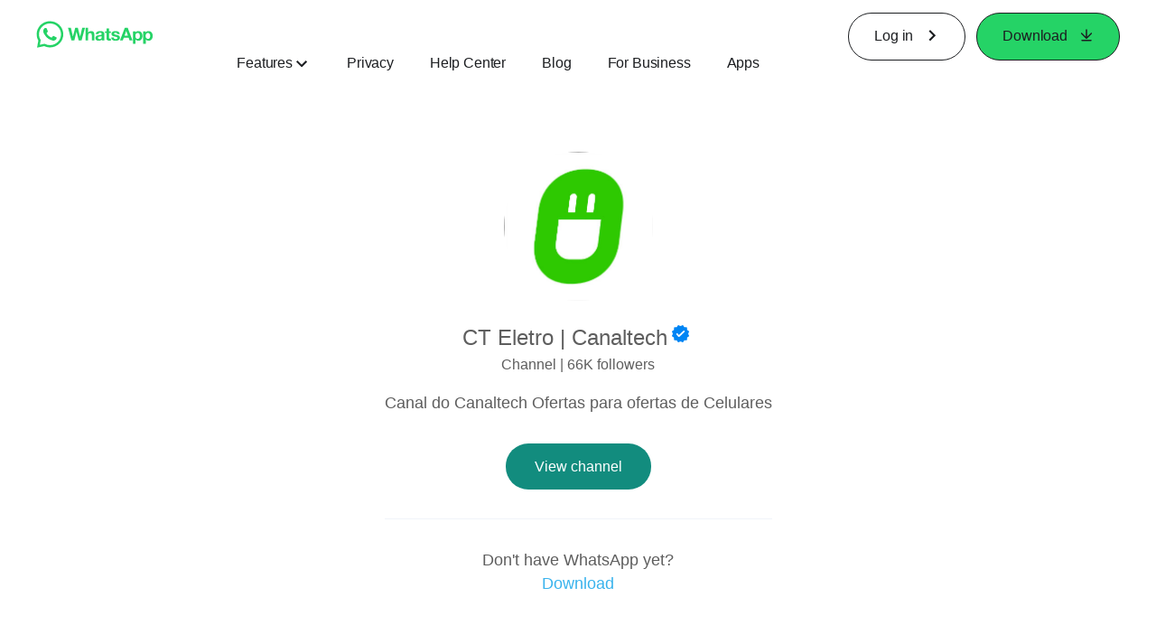

--- FILE ---
content_type: application/x-javascript; charset=utf-8
request_url: https://www.whatsapp.com/ajax/bz?__a=1&__ccg=UNKNOWN&__dyn=7xe6E5aQ1PyUbFp41twpUnwgU29zE6u7E3rw5ux609vCwjE1EE2Cw8G0um4o5-0me0sy0ny0RE2Jw8W1uw2oE17U2ZwrU1Xo1UU3jwea&__hs=20474.BP%3Awhatsapp_www_pkg.2.0...0&__hsi=7597765789624585699&__req=1&__rev=1032242366&__s=08le54%3Abfzlvx%3A0f32q5&__user=0&dpr=2&jazoest=2879&lsd=AdE98fhNa0g
body_size: -1791
content:
for (;;);{"__ar":1,"rid":"ABy1w_ESJ2iG2z903Ej54ma","payload":null,"lid":"7597765802780430020"}